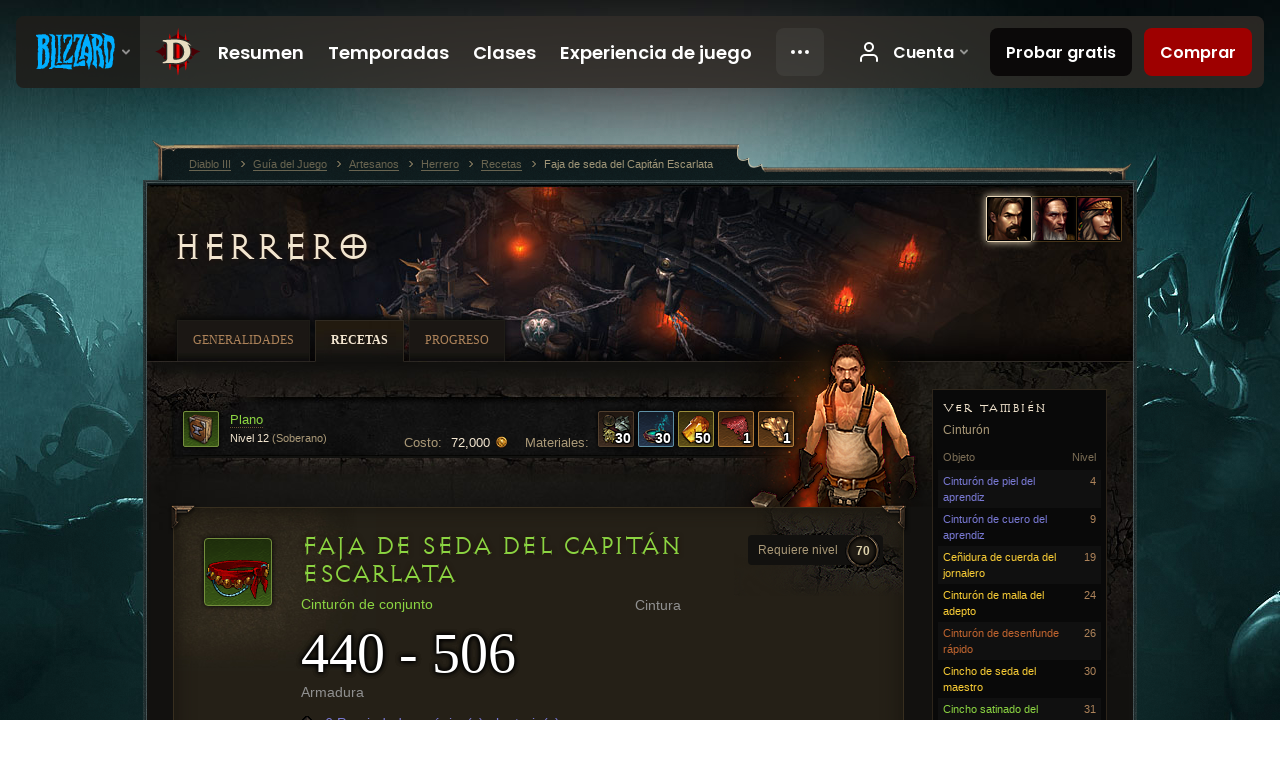

--- FILE ---
content_type: text/html;charset=UTF-8
request_url: https://us.diablo3.blizzard.com/es-mx/artisan/blacksmith/recipe/captain-crimsons-silk-girdle
body_size: 7154
content:
<!DOCTYPE html>
<html xmlns="http://www.w3.org/1999/xhtml" xml:lang="es-mx" lang="es-mx">
<head xmlns:og="http://ogp.me/ns#" xmlns:fb="http://ogp.me/ns/fb#">
<script type="text/javascript">
//<![CDATA[
var BlzCookieConsent = {
host: "blizzard.com",
onetrustScriptUrl: "https://cdn.cookielaw.org/scripttemplates/otSDKStub.js",
onetrustDomainScript: "22011b0f-2c46-49a3-a7bf-5f98a4d4da65",
cookieInfoUrlPattern: "/cookies/?$"
}
//]]>
</script>
<script type="text/javascript" src="/static/js/libs/cookie-consent-filter-compat.js?v=58-137" defer></script>
<script>
//<![CDATA[
var dataLayer = dataLayer|| [];
dataLayer.push({
"authenticated": "0" });
(function(w,d,s,l,i){w[l]=w[l]||[];w[l].push({"gtm.start":new Date().getTime(),event:"gtm.js"});var f=d.getElementsByTagName(s)[0], j=d.createElement(s),dl=l!="dataLayer"?"&amp;l="+l:"";j.async=true;j.src=
"//www.googletagmanager.com/gtm.js?id="+i+dl;f.parentNode.insertBefore(j,f);})
(window,document,"script","dataLayer","GTM-TVHPB9J");
//]]>
</script>
<meta http-equiv="imagetoolbar" content="false" />
<meta http-equiv="X-UA-Compatible" content="IE=edge,chrome=1" />
<title>Faja de seda del Capitán Escarlata - Guía del Juego - Diablo III</title>
<link rel="icon" href="/static/images/icons/favicon.ico?v=58-137" type="image/x-icon" />
<link rel="shortcut icon" href="/static/images/icons/favicon.ico?v=58-137" type="image/x-icon" />
<link rel="stylesheet" type="text/css" media="all" href="/static/local-common/css/common-game-site.min.css?v=58-137" />
<link rel="stylesheet" type="text/css" media="all" href="/static/css/legal/ratings.css?v=58-137" />
<link rel="stylesheet" type="text/css" media="all" href="/static/css/d3.css?v=137" />
<link rel="stylesheet" type="text/css" media="all" href="/static/css/tooltips.css?v=137" />
<link rel="stylesheet" type="text/css" media="all" href="/static/css/db.css?v=58-137" />
<link rel="stylesheet" type="text/css" media="all" href="/static/css/item/detail.css?v=58-137" />
<link rel="stylesheet" type="text/css" media="all" href="/static/css/item/recipe.css?v=58-137" />
<link rel="stylesheet" type="text/css" media="all" href="/static/css/artisan/shared.css?v=58-137" />
<!--[if IE 6]> <link rel="stylesheet" type="text/css" media="all" href="/static/css/tooltips-ie6.css?v=137" />
<![endif]-->
<script type="text/javascript" src="/static/local-common/js/third-party.js?v=58-137"></script>
<script type="text/javascript" src="/static/local-common/js/common-game-site.min.js?v=58-137"></script>
<meta name="robots" content="" />
<meta name="title" content="Faja de seda del Capitán Escarlata" />
<meta name="description" content="" />
<meta name="keywords" content="Faja de seda del Capitán Escarlata, Cinturones, Objeto, Herrero, Cintura, Cintura" />
<meta name="identifier" content="captain-crimsons-silk-girdle" />
<meta name="type" content="recipe" />
<meta name="icon" content="https://assets.diablo3.blizzard.com/d3/icons/items/small/p66_unique_belt_012_demonhunter_male.png" />
<meta name="language" content="es-mx" />
<meta name="twitter:card" content="summary" />
<meta name="twitter:title" content="Faja de seda del Capitán Escarlata - Guía del Juego - Diablo III" />
<meta name="twitter:description" content="&amp;lt;span class=&amp;quot;d3-color-ffc7b377&amp;quot;&amp;gt;Inspirado en el afamado cinturón que el Capitán Escarlata utilizaba durante sus correrías.&amp;lt;/span&amp;gt;" />
<meta name="twitter:image:src" content="https://assets.diablo3.blizzard.com/d3/icons/items/large/p66_unique_belt_012_demonhunter_male.png" />
<!--[if IE 6]> <script type="text/javascript">
//<![CDATA[
try { document.execCommand('BackgroundImageCache', false, true) } catch(e) {}
//]]>
</script>
<![endif]-->
<script type="text/javascript">
//<![CDATA[
var Core = Core || {},
Login = Login || {};
Core.staticUrl = '/static';
Core.sharedStaticUrl = '/static/local-common';
Core.baseUrl = '/es-mx';
Core.projectUrl = '';
Core.cdnUrl = 'https://blzmedia-a.akamaihd.net';
Core.supportUrl = 'http://us.battle.net/support/';
Core.secureSupportUrl = 'https://us.battle.net/support/';
Core.project = 'd3';
Core.locale = 'es-mx';
Core.language = 'es';
Core.region = 'us';
Core.shortDateFormat = 'dd/MM/yyyy';
Core.dateTimeFormat = 'dd/MM/yyyy hh:mm a';
Core.loggedIn = false;
Core.userAgent = 'web';
Login.embeddedUrl = 'https://us.battle.net/login/login.frag';
var Flash = Flash || {};
Flash.videoPlayer = 'https://blzmedia-a.akamaihd.net/global-video-player/themes/d3/video-player.swf';
Flash.videoBase = 'https://blzmedia-a.akamaihd.net/d3/media/videos';
Flash.ratingImage = 'https://blzmedia-a.akamaihd.net/global-video-player/ratings/d3/es-mx.jpg';
Flash.expressInstall = 'https://blzmedia-a.akamaihd.net/global-video-player/expressInstall.swf';
Flash.videoBase = 'https://assets.diablo3.blizzard.com/d3/media/videos';
//]]>
</script>
<meta property="fb:app_id" content="155068716934" />
<meta property="og:site_name" content="Diablo III" />
<meta property="og:locale" content="es_MX" />
<meta property="og:type" content="website" />
<meta property="og:url" content="https://us.diablo3.blizzard.com/es-mx" />
<meta property="og:image" content="https://assets.diablo3.blizzard.com/d3/icons/items/large/p66_unique_belt_012_demonhunter_male.png" />
<meta property="og:image" content="https://blzmedia-a.akamaihd.net/battle.net/logos/og-d3.png" />
<meta property="og:image" content="https://blzmedia-a.akamaihd.net/battle.net/logos/og-blizzard.png" />
<meta property="og:title" content="Faja de seda del Capitán Escarlata" />
<meta property="og:description" content="&lt;span class=&quot;d3-color-ffc7b377&quot;&gt;Inspirado en el afamado cinturón que el Capitán Escarlata utilizaba durante sus correrías.&lt;/span&gt;" />
<link rel="canonical" href="https://us.diablo3.blizzard.com/es-mx" />
<meta property="d3-cloud-provider" content="aws" />
<meta property="d3-app-name" content="d3-site-prod-us" />
<meta property="d3-app-version" content="9.5.0" />
</head>
<body class="es-mx db-detail item-detail db-subpage artisan-blacksmith artisan-subpage-blacksmith" itemscope="itemscope" itemtype="http://schema.org/WebPage" data-legal-country="US">
<noscript><iframe src="https://www.googletagmanager.com/ns.html?id=GTM-TVHPB9J"
height="0" width="0" style="display:none;visibility:hidden"></iframe></noscript>
<blz-nav
locale="es-mx"
content="d3"
link-prefix="https://diablo3.blizzard.com/"
hidden
>
<script async src="https://navbar.blizzard.com/static/v1/nav.js"></script>
</blz-nav>
<div class="bg-wrapper">
<div class="wrapper">
<div id="main-content"></div>
<div class="body" itemscope="itemscope" itemtype="http://schema.org/WebPageElement">
<div class="body-top">
<div class="body-bot">
	<div class="page-header page-header-db">
	<div class="db-page-jumper" id="page-jumper">


			<a href="/es-mx/artisan/blacksmith/recipe/"
				data-title="Herrero"
				class="jump-active ">

	 
		<span class="icon-portrait icon-frame " style="background-image: url('https://assets.diablo3.blizzard.com/d3/icons/portraits/42/pt_blacksmith.png'); width: 42px; height: 42px;">
			<span class="frame"></span>
		</span>
			</a>

			<a href="/es-mx/artisan/jeweler/recipe/"
				data-title="Orfebre"
				class=" ">

	 
		<span class="icon-portrait icon-frame " style="background-image: url('https://assets.diablo3.blizzard.com/d3/icons/portraits/42/pt_jeweler.png'); width: 42px; height: 42px;">
			<span class="frame"></span>
		</span>
			</a>

			<a href="/es-mx/artisan/mystic/recipe/"
				data-title="Mística"
				class=" ">

	 
		<span class="icon-portrait icon-frame " style="background-image: url('https://assets.diablo3.blizzard.com/d3/icons/portraits/42/pt_mystic.png'); width: 42px; height: 42px;">
			<span class="frame"></span>
		</span>
			</a>

	<span class="clear"><!-- --></span>

		<div class="jump-tip" style="display: none">
			<div class="jump-tip-arrow"></div>
			<div class="jump-tip-text"></div>
		</div>
	</div>



	<h2 class="header-2" >			<a href="/es-mx/artisan/blacksmith/">Herrero</a>
</h2>
	</div>


	<ul class="tab-menu ">
				<li class="menu-overview ">
					<a href="/es-mx/artisan/blacksmith/"
					
					>
					<span>Generalidades</span>
					</a>
				</li>
				<li class="menu-recipe ">
					<a href="/es-mx/artisan/blacksmith/recipe/"
					
					 class="tab-active">
					<span>Recetas</span>
					</a>
				</li>
				<li class="menu-training ">
					<a href="/es-mx/artisan/blacksmith/progression/"
					
					>
					<span>Progreso</span>
					</a>
				</li>
	</ul>

	<div class="page-body is-recipe">
		<div class="item-right">
	<div class="db-mini-nav colors-subtle">

	<div class="db-mini-nav-header">


	<h3 class="header-3" >			Ver también
</h3>

			<span class="subtitle">Cinturón</span>

		<div class="column-headers">
			<span class="float-right">Nivel</span>
				Objeto
	</div>
	</div>

		<ul>


				<li class="d3-color-blue row1" itemprop="relatedLink"  itemscope="itemscope">
					<a href="/es-mx/artisan/blacksmith/recipe/apprentice-hide-belt" itemprop="url">
						<span class="name" itemprop="name">Cinturón de piel del aprendiz</span>
							<span class="note">4</span>

	<span class="clear"><!-- --></span>
					</a>
				</li>


				<li class="d3-color-blue row2" itemprop="relatedLink"  itemscope="itemscope">
					<a href="/es-mx/artisan/blacksmith/recipe/apprentice-leather-belt" itemprop="url">
						<span class="name" itemprop="name">Cinturón de cuero del aprendiz</span>
							<span class="note">9</span>

	<span class="clear"><!-- --></span>
					</a>
				</li>


				<li class="d3-color-yellow row1" itemprop="relatedLink"  itemscope="itemscope">
					<a href="/es-mx/artisan/blacksmith/recipe/journeyman-binding-rope" itemprop="url">
						<span class="name" itemprop="name">Ceñidura de cuerda del jornalero</span>
							<span class="note">19</span>

	<span class="clear"><!-- --></span>
					</a>
				</li>


				<li class="d3-color-yellow row2" itemprop="relatedLink"  itemscope="itemscope">
					<a href="/es-mx/artisan/blacksmith/recipe/adept-chain-belt" itemprop="url">
						<span class="name" itemprop="name">Cinturón de malla del adepto</span>
							<span class="note">24</span>

	<span class="clear"><!-- --></span>
					</a>
				</li>


				<li class="d3-color-orange row1" itemprop="relatedLink"  itemscope="itemscope">
					<a href="/es-mx/artisan/blacksmith/recipe/quick-draw-belt" itemprop="url">
						<span class="name" itemprop="name">Cinturón de desenfunde rápido</span>
							<span class="note">26</span>

	<span class="clear"><!-- --></span>
					</a>
				</li>


				<li class="d3-color-yellow row2" itemprop="relatedLink"  itemscope="itemscope">
					<a href="/es-mx/artisan/blacksmith/recipe/master-silk-sash" itemprop="url">
						<span class="name" itemprop="name">Cincho de seda del maestro</span>
							<span class="note">30</span>

	<span class="clear"><!-- --></span>
					</a>
				</li>


				<li class="d3-color-green row1" itemprop="relatedLink"  itemscope="itemscope">
					<a href="/es-mx/artisan/blacksmith/recipe/captain-crimsons-satin-sash" itemprop="url">
						<span class="name" itemprop="name">Cincho satinado del Capitán Escarlata</span>
							<span class="note">31</span>

	<span class="clear"><!-- --></span>
					</a>
				</li>


				<li class="d3-color-yellow row2" itemprop="relatedLink"  itemscope="itemscope">
					<a href="/es-mx/artisan/blacksmith/recipe/grandmaster-waistwrap" itemprop="url">
						<span class="name" itemprop="name">Ciñecintura del gran maestro</span>
							<span class="note">35</span>

	<span class="clear"><!-- --></span>
					</a>
				</li>


				<li class="d3-color-yellow row1" itemprop="relatedLink"  itemscope="itemscope">
					<a href="/es-mx/artisan/blacksmith/recipe/illustrious-strand" itemprop="url">
						<span class="name" itemprop="name">Bramante ilustre</span>
							<span class="note">40</span>

	<span class="clear"><!-- --></span>
					</a>
				</li>


				<li class="d3-color-yellow row2" itemprop="relatedLink"  itemscope="itemscope">
					<a href="/es-mx/artisan/blacksmith/recipe/magnificent-cupola" itemprop="url">
						<span class="name" itemprop="name">Cupola magnífica</span>
							<span class="note">45</span>

	<span class="clear"><!-- --></span>
					</a>
				</li>


				<li class="d3-color-yellow row1" itemprop="relatedLink"  itemscope="itemscope">
					<a href="/es-mx/artisan/blacksmith/recipe/resplendent-cinch" itemprop="url">
						<span class="name" itemprop="name">Cincha resplandeciente</span>
							<span class="note">50</span>

	<span class="clear"><!-- --></span>
					</a>
				</li>


				<li class="d3-color-yellow row2" itemprop="relatedLink"  itemscope="itemscope">
					<a href="/es-mx/artisan/blacksmith/recipe/glorious-grasp" itemprop="url">
						<span class="name" itemprop="name">Ceñidor glorioso</span>
							<span class="note">54</span>

	<span class="clear"><!-- --></span>
					</a>
				</li>


				<li class="d3-color-green row1" itemprop="relatedLink"  itemscope="itemscope">
					<a href="/es-mx/artisan/blacksmith/recipe/guardians-sheath" itemprop="url">
						<span class="name" itemprop="name">Vaina del guardián</span>
							<span class="note">55</span>

	<span class="clear"><!-- --></span>
					</a>
				</li>


				<li class="d3-color-yellow row2" itemprop="relatedLink"  itemscope="itemscope">
					<a href="/es-mx/artisan/blacksmith/recipe/exalted-heaven-strand" itemprop="url">
						<span class="name" itemprop="name">Bramante celestial sublime</span>
							<span class="note">60</span>

	<span class="clear"><!-- --></span>
					</a>
				</li>


				<li class="d3-color-green row1" itemprop="relatedLink"  itemscope="itemscope">
					<a href="/es-mx/artisan/blacksmith/recipe/demons-lock" itemprop="url">
						<span class="name" itemprop="name">Hebilla del demonio</span>
							<span class="note">60</span>

	<span class="clear"><!-- --></span>
					</a>
				</li>


				<li class="d3-color-yellow row2" itemprop="relatedLink"  itemscope="itemscope">
					<a href="/es-mx/artisan/blacksmith/recipe/exquisite-war-belt" itemprop="url">
						<span class="name" itemprop="name">Cinturón bélico exquisito</span>
							<span class="note">61</span>

	<span class="clear"><!-- --></span>
					</a>
				</li>


				<li class="active row1" itemprop="relatedLink"  itemscope="itemscope">
					<a href="/es-mx/artisan/blacksmith/recipe/captain-crimsons-silk-girdle" itemprop="url">
						<span class="name" itemprop="name">Faja de seda del Capitán Escarlata</span>
							<span class="note">70</span>

	<span class="clear"><!-- --></span>
					</a>
				</li>


				<li class="d3-color-green row2" itemprop="relatedLink"  itemscope="itemscope">
					<a href="/es-mx/artisan/blacksmith/recipe/guardians-case" itemprop="url">
						<span class="name" itemprop="name">Estuche del guardián</span>
							<span class="note">70</span>

	<span class="clear"><!-- --></span>
					</a>
				</li>


				<li class="d3-color-green row1" itemprop="relatedLink"  itemscope="itemscope">
					<a href="/es-mx/artisan/blacksmith/recipe/demons-restraint" itemprop="url">
						<span class="name" itemprop="name">Ceñidor del demonio</span>
							<span class="note">70</span>

	<span class="clear"><!-- --></span>
					</a>
				</li>


				<li class="d3-color-yellow row2" itemprop="relatedLink"  itemscope="itemscope">
					<a href="/es-mx/artisan/blacksmith/recipe/sovereign-ascended-sash" itemprop="url">
						<span class="name" itemprop="name">Cincho de ascensión soberano</span>
							<span class="note">70</span>

	<span class="clear"><!-- --></span>
					</a>
				</li>


				<li class="d3-color-green row1" itemprop="relatedLink"  itemscope="itemscope">
					<a href="/es-mx/artisan/blacksmith/recipe/sages-ribbon" itemprop="url">
						<span class="name" itemprop="name">Cinta del sabio</span>
							<span class="note">70</span>

	<span class="clear"><!-- --></span>
					</a>
				</li>


				<li class="d3-color-orange row2" itemprop="relatedLink"  itemscope="itemscope">
					<a href="/es-mx/artisan/blacksmith/recipe/fleeting-strap" itemprop="url">
						<span class="name" itemprop="name">Correa fugaz</span>
							<span class="note">70</span>

	<span class="clear"><!-- --></span>
					</a>
				</li>
		</ul>
	<span class="clear"><!-- --></span>
	</div>
		</div>

		<div class="item-left">

	<div class="recipe-source colors-subtle">
		<div class="source-costs">
			<span class="label">Materiales:</span>
    <div class="recipe-materials">
			<a href="/es-mx/item/reusable-parts-Crafting_AssortedParts_01" class="material d3-color-white">




	<span class="d3-icon d3-icon-item d3-icon-item-small  d3-icon-item-white">
		<span class="icon-item-gradient">
			<span class="icon-item-inner icon-item-square" style="background-image: url(https://assets.diablo3.blizzard.com/d3/icons/items/small/crafting_assortedparts_01_demonhunter_male.png); ">
					<span class="d3-num">30</span>
			</span>
		</span>
	</span>
			</a>
			<a href="/es-mx/item/arcane-dust-Crafting_Magic_01" class="material d3-color-blue">




	<span class="d3-icon d3-icon-item d3-icon-item-small  d3-icon-item-blue">
		<span class="icon-item-gradient">
			<span class="icon-item-inner icon-item-square" style="background-image: url(https://assets.diablo3.blizzard.com/d3/icons/items/small/crafting_magic_01_demonhunter_male.png); ">
					<span class="d3-num">30</span>
			</span>
		</span>
	</span>
			</a>
			<a href="/es-mx/item/veiled-crystal-Crafting_Rare_01" class="material d3-color-yellow">




	<span class="d3-icon d3-icon-item d3-icon-item-small  d3-icon-item-yellow">
		<span class="icon-item-gradient">
			<span class="icon-item-inner icon-item-square" style="background-image: url(https://assets.diablo3.blizzard.com/d3/icons/items/small/crafting_rare_01_demonhunter_male.png); ">
					<span class="d3-num">50</span>
			</span>
		</span>
	</span>
			</a>
			<a href="/es-mx/item/arreat-war-tapestry-p2_ActBountyReagent_03" class="material d3-color-orange">




	<span class="d3-icon d3-icon-item d3-icon-item-small  d3-icon-item-orange">
		<span class="icon-item-gradient">
			<span class="icon-item-inner icon-item-square" style="background-image: url(https://assets.diablo3.blizzard.com/d3/icons/items/small/p2_actbountyreagent_03_demonhunter_male.png); ">
					<span class="d3-num">1</span>
			</span>
		</span>
	</span>
			</a>
			<a href="/es-mx/item/corrupted-angel-flesh-p2_ActBountyReagent_04" class="material d3-color-orange">




	<span class="d3-icon d3-icon-item d3-icon-item-small  d3-icon-item-orange">
		<span class="icon-item-gradient">
			<span class="icon-item-inner icon-item-square" style="background-image: url(https://assets.diablo3.blizzard.com/d3/icons/items/small/p2_actbountyreagent_04_demonhunter_male.png); ">
					<span class="d3-num">1</span>
			</span>
		</span>
	</span>
			</a>
	</div>
		</div>

		<div class="source-costs">
			<span class="label">Costo:</span>
			<span class="cost">72,000 <span class="icon-16 icon-16-gold"></span></span>
		</div>

			<div class="source-text" data-d3tooltip="item/plan-captain-crimsons-trimmings-CraftingPlan_Smith_12_Legendary_Set_CaptainCrimsons_X1">




	<span class="d3-icon d3-icon-item d3-icon-item-32  d3-icon-item-green">
		<span class="icon-item-gradient">
			<span class="icon-item-inner icon-item-square" style="background-image: url(https://assets.diablo3.blizzard.com/d3/icons/items/small/craftingplan_smith_12_legendary_set_captaincrimsons_x1_demonhunter_male.png); ">
			</span>
		</span>
	</span>

				<div class="plan">
					<span class="tip d3-color-green">Plano</span>
					<span class="rank">Nivel 12 <span>(Soberano)</span></span>
				</div>

	<span class="clear"><!-- --></span>
			</div>

		<div class="artisan-silhouette blacksmith"></div>

	<span class="clear"><!-- --></span>
	</div>

		<div class="db-detail-box colors-subtle item-detail-box icon-size-square">
 


		<div class="detail-icon ">




	<span class="d3-icon d3-icon-item d3-icon-item-large  d3-icon-item-green">
		<span class="icon-item-gradient">
			<span class="icon-item-inner icon-item-square" style="background-image: url(https://assets.diablo3.blizzard.com/d3/icons/items/large/p66_unique_belt_012_demonhunter_male.png); ">
			</span>
		</span>
	</span>
		</div>

			<div class="detail-level">
				<div class="detail-level-inner">
					Requiere nivel
				</div>
				<span class="detail-level-number">70</span>
			</div>


		<div class="detail-text">

			

	<h2 class="header-2 d3-color-green" >Faja de seda del Capitán Escarlata</h2>




	<div class="d3-item-properties">




		<ul class="item-type-right">


				<li class="item-slot">Cintura</li>

		</ul>



	<ul class="item-type">
		<li>
			<span class="d3-color-green">Cinturón de conjunto</span>
		</li>
	</ul>
		<ul class="item-armor-weapon item-armor-armor">
			<li class="big"><span class="value">440 - 506</span></li>
			<li>Armadura</li>
		</ul>



	<div class="item-before-effects"></div>



		<ul class="item-effects">


	<li class="d3-color-blue"><p><span class="d3-color-ff6969ff">+6 Propiedades mágica(s) aleatoria(s)</span></p></li>



		</ul>


	<ul class="item-itemset">
			<li class="item-itemset-name"><span class="d3-color-green"><p><span class="d3-color-ff00ff00">Accesorios del Capitán Escarlata</span></p></span></li>
			<li class="item-itemset-piece indent">
				<a class="d3-color-white tip" href="/es-mx/artisan/blacksmith/recipe/captain-crimsons-silk-girdle">Faja de seda del Capitán Escarlata</a>
			</li>
				<li class="item-itemset-piece indent">
						<a class="d3-color-gray tip" href="/es-mx/artisan/blacksmith/recipe/captain-crimsons-thrust">Impulso del Capitán Escarlata</a>
				</li>
				<li class="item-itemset-piece indent">
						<a class="d3-color-gray tip" href="/es-mx/artisan/blacksmith/recipe/captain-crimsons-waders">Vadeadores del Capitán Escarlata</a>
				</li>
		<span class="d3-color-ff00ff00">(2) Conjunto:<br />    <span class="tooltip-icon-bullet"></span> Regenera 6000 de Vida por segundo<br />    <span class="tooltip-icon-bullet"></span> Reduce la recuperación de todas las habilidades un 20.0%.<br />    <span class="tooltip-icon-bullet"></span> Reduce todos los costos de recursos un 20.0%.</span><br /><span class="d3-color-ff00ff00">(3) Conjunto:<br />    <span class="tooltip-icon-bullet"></span> El daño infligido se incrementa en función de tu porcentaje de reducción de recuperación.<br />    <span class="tooltip-icon-bullet"></span> El daño recibido se reduce en función de tu porcentaje de reducción de costo.</span><br />
	</ul>


		<ul class="item-extras">
		<li>Account Bound</li>
		</ul>
	<span class="clear"><!-- --></span>
	</div>
		</div>


		<span class="corner tl"></span>
		<span class="corner tr"></span>
		<span class="corner bl"></span>
		<span class="corner br"></span>
	</div>
		<div class="db-flavor-text">
			


	<h3 class="subheader-3" ><span class="d3-color-ffc7b377">Inspirado en el afamado cinturón que el Capitán Escarlata utilizaba durante sus correrías.</span></h3>

		</div>
		</div>

	<span class="clear"><!-- --></span>
	</div>


<span class="clear"><!-- --></span>
<div class="social-media-container no-font-boost">
<h2 class="social-media-title">Permanece conectado</h2>
<ul class="social-media">
<li class="atom-feed">
<a href="/es-mx" target="_blank"></a>
</li>
<li class="facebook">
<a href="http://www.facebook.com/DiabloLatAm" title=""></a>
</li>
<li class="twitter">
<a href="https://twitter.com/Diablo" title=""></a>
</li>
<li class="youtube">
<a href="http://www.youtube.com/DiabloLATAM" title=""></a>
</li>
<li class="reddit">
<a href="http://www.reddit.com/r/diablo" title="Diablo on reddit"></a>
</li>
<span class="clear"><!-- --></span>
</ul>
</div>
<div class="chat-gem-container">
<a href="javascript:;" class="chat-gem" id="chat-gem"></a>
</div>
</div>
</div>
<div class="body-trail">
<ol class="ui-breadcrumb">
<li itemscope="itemscope" itemtype="http://schema.org/SiteNavigationElement">
<a href="/es-mx/" rel="np" class="breadcrumb-arrow" itemprop="url">
<span class="breadcrumb-text" itemprop="name">Diablo III</span>
</a>
</li>
<li itemscope="itemscope" itemtype="http://schema.org/SiteNavigationElement">
<a href="/es-mx/game/" rel="np" class="breadcrumb-arrow" itemprop="url">
<span class="breadcrumb-text" itemprop="name">Guía del Juego</span>
</a>
</li>
<li itemscope="itemscope" itemtype="http://schema.org/SiteNavigationElement">
<a href="/es-mx/artisan/" rel="np" class="breadcrumb-arrow" itemprop="url">
<span class="breadcrumb-text" itemprop="name">Artesanos</span>
</a>
</li>
<li itemscope="itemscope" itemtype="http://schema.org/SiteNavigationElement">
<a href="/es-mx/artisan/blacksmith/" rel="np" class="breadcrumb-arrow" itemprop="url">
<span class="breadcrumb-text" itemprop="name">Herrero</span>
</a>
</li>
<li itemscope="itemscope" itemtype="http://schema.org/SiteNavigationElement">
<a href="/es-mx/artisan/blacksmith/recipe/" rel="np" class="breadcrumb-arrow" itemprop="url">
<span class="breadcrumb-text" itemprop="name">Recetas</span>
</a>
</li>
<li class="last" itemscope="itemscope" itemtype="http://schema.org/SiteNavigationElement">
<a href="/es-mx/artisan/blacksmith/recipe/captain-crimsons-silk-girdle" rel="np" itemprop="url">
<span class="breadcrumb-text" itemprop="name">Faja de seda del Capitán Escarlata</span>
</a>
</li>
</ol>
<span class="clear"><!-- --></span>
</div>
</div>
<div class="nav-footer-wrapper">
<blz-nav-footer
legal-title-id="17459"
supported-locales='["en-us", "es-mx", "pt-br", "ja-jp", "de-de", "en-gb", "es-es", "fr-fr", "it-it", "pl-pl", "ru-ru", "ko-kr", "zh-tw"]'
cookies-url="https://www.blizzard.com/cookies"
role="presentation">
<script src="https://navbar.blizzard.com/static/v1/footer.js" async="async"></script>
</blz-nav-footer>
</div>
</div>
</div>
<script>
//<![CDATA[
var xsToken = '';
var supportToken = '';
var jsonSearchHandlerUrl = '\//us.battle.net';
var Msg = Msg || {};
Msg.support = {
ticketNew: 'Fue creado el Ticket {0}.',
ticketStatus: 'El estado del Ticket {0} cambió a {1}.',
ticketOpen: 'Abierto',
ticketAnswered: 'Respondido',
ticketResolved: 'Resuelto',
ticketCanceled: 'Cancelado',
ticketArchived: 'Archivado',
ticketInfo: 'Más Info',
ticketAll: 'Ver todos los Tickets'
};
Msg.cms = {
requestError: 'No fue posible completar tu solicitud.',
ignoreNot: 'No estás ignorando a este usuario',
ignoreAlready: 'Ya estás ignorando a este usuario',
stickyRequested: 'Solicitaste pegar el mensaje',
stickyHasBeenRequested: 'Ya enviaste una solicitud de pegado para este hilo.',
postAdded: 'Mensaje agregado al rastreador',
postRemoved: 'Mensaje eliminado del rastreador',
userAdded: 'Usuario agregado al rastreador',
userRemoved: 'Usuario eliminado del rastreador',
validationError: 'Un campo requerido se encuentra incompleto',
characterExceed: 'El contenido del mensaje excede los XXXXXX caracteres.',
searchFor: "Buscar",
searchTags: "Artículos marcados:",
characterAjaxError: "Es posible que hayas sido desconectado. Por favor actualiza la página e inténtalo de nuevo.",
ilvl: "Niv. de obj.",
shortQuery: "Las solicitudes de búsqueda deberán tener una extensión de, al menos, dos caracteres.",
editSuccess: "Éxito, ¿actualizar?",
postDelete: "¿Seguro de que quieres borrar este mensaje?",
throttleError: "Debes esperar antes de que puedas publicar de nuevo."
};
Msg.bml= {
bold: 'Negritas',
italics: 'Cursivas',
underline: 'Subrayar',
list: 'Lista sin ordenar',
listItem: 'Listado',
quote: 'Citar',
quoteBy: 'Cita por {0}',
unformat: 'Eliminar formato',
cleanup: 'Corregir corte de líneas',
code: 'Bloques de código',
item: 'Objeto de WoW',
itemPrompt: 'ID de objeto:',
url: 'URL',
urlPrompt: 'Dirección URL:'
};
Msg.ui= {
submit: 'Enviar',
cancel: 'Cancelar',
reset: 'Reiniciar',
viewInGallery: 'Ver en la galería',
loading: 'Cargando…',
unexpectedError: 'Ha ocurrido un error',
fansiteFind: 'Encuentra esto en:',
fansiteFindType: '{0} en:',
fansiteNone: 'No hay fansites disponibles.',
flashErrorHeader: 'Deberás tener instalado Adobe Flash Player para ver este contenido.',
flashErrorText: 'Descargar Adobe Flash Player',
flashErrorUrl: 'http://get.adobe.com/flashplayer/',
save: 'Guardar'
};
Msg.grammar= {
colon: '{0}:',
first: 'Primero',
last: 'Último',
ellipsis: '…'
};
Msg.fansite= {
achievement: 'Logro',
character: 'Personaje',
faction: 'Facción',
'class': 'Clase',
object: 'Objeto',
talentcalc: 'Talentos',
skill: 'Habilidad',
quest: 'Misión',
spell: 'Hechizo',
event: 'Evento',
title: 'Título',
arena: 'Arena',
guild: 'Hermandad',
zone: 'Zona',
item: 'Objeto',
race: 'Raza',
npc: 'PNJ',
pet: 'Mascota'
};
Msg.search= {
noResults: 'No hay resultados qué mostrar.',
kb: 'Soporte',
post: 'Foros',
article: 'Artículos',
static: 'Contenido general',
wowcharacter: 'Personajes',
wowitem: 'Objetos',
wowguild: 'Hermandades',
wowarenateam: 'Equipos de Arena',
url: 'Enlaces sugeridos',
friend: 'Amigos',
product: 'Productos en el Mercado',
other: 'Otro'
};
//]]>
</script>
<script type="text/javascript" src="/static/js/libs/toolkit-modal.js?v=137"></script>
<script type="text/javascript" src="/static/js/d3.js?v=137"></script>
<script type="text/javascript" src="/static/js/navbar.js?v=137"></script>
<script type="text/javascript">
//<![CDATA[
$(function(){
Tooltip.maxWidth = 350;
});
//]]>
</script>
<script type="text/javascript" src="/static/js/blog/responsive-blog-design.min.js?v=137"></script>
<script type="text/javascript" src="/static/js/db.js?v=58-137"></script>
<script type="text/javascript" src="/static/js/item/detail.js?v=58-137"></script>
<div id="modal" class="modal hide">
<div class="modal-content">
<div class="modal__media"></div>
<div class="modal-corner modal-corner-top-left"></div>
<div class="modal-corner modal-corner-top-right"></div>
<div class="modal-corner modal-corner-bottom-left"></div>
<div class="modal-corner modal-corner-bottom-right"></div>
<div class="modal-border modal-border-top"></div>
<div class="modal-border modal-border-right"></div>
<div class="modal-border modal-border-bottom"></div>
<div class="modal-border modal-border-left"></div>
<div class="modal-controls">
<div class="prev arrow-tab modal-navigation"><div class="heroes-arrow"></div></div>
<div class="next arrow-tab modal-navigation"><div class="heroes-arrow"></div></div>
</div>
<span class="media-btn close">×</span>
</div>
</div>
</body>
</html>